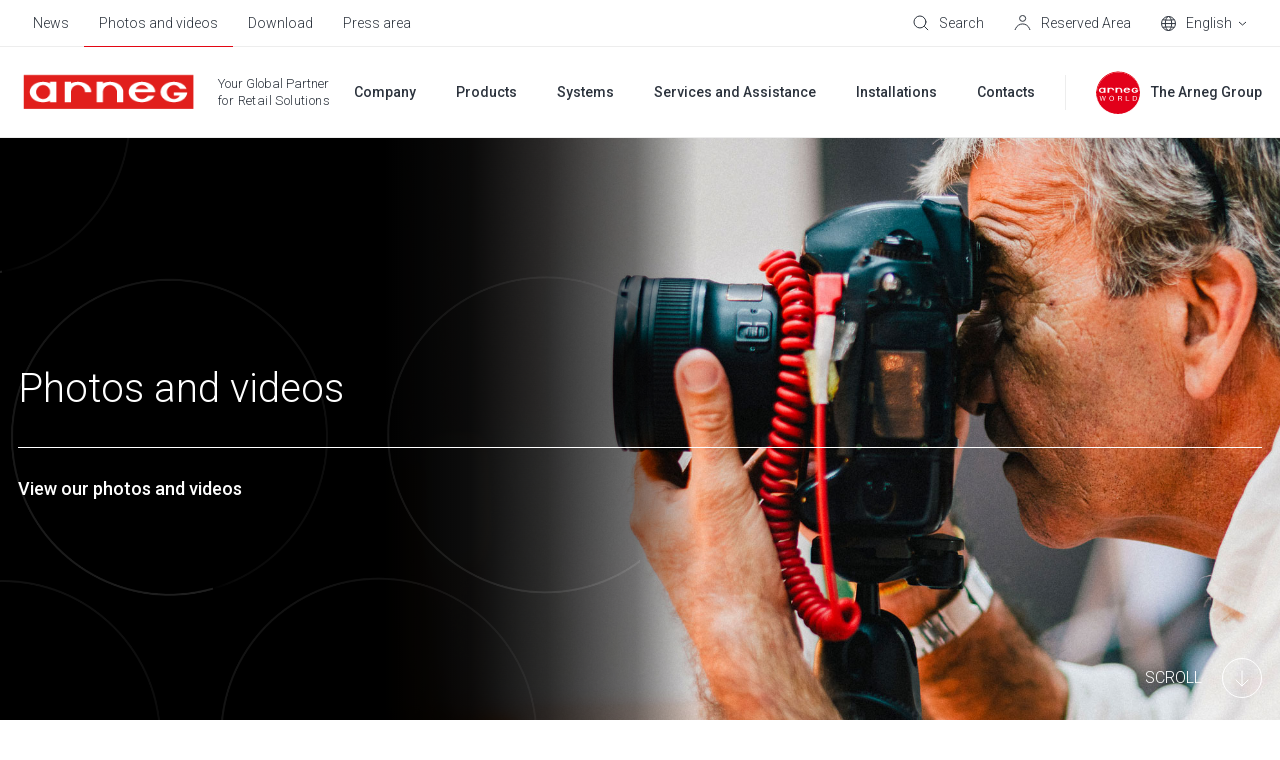

--- FILE ---
content_type: text/html; charset=utf-8
request_url: https://www.google.com/recaptcha/enterprise/anchor?ar=1&k=6LdGZJsoAAAAAIwMJHRwqiAHA6A_6ZP6bTYpbgSX&co=aHR0cHM6Ly93d3cuYXJuZWcuY29tOjQ0Mw..&hl=en&v=N67nZn4AqZkNcbeMu4prBgzg&size=invisible&badge=inline&anchor-ms=20000&execute-ms=30000&cb=vk72ii14nneq
body_size: 50135
content:
<!DOCTYPE HTML><html dir="ltr" lang="en"><head><meta http-equiv="Content-Type" content="text/html; charset=UTF-8">
<meta http-equiv="X-UA-Compatible" content="IE=edge">
<title>reCAPTCHA</title>
<style type="text/css">
/* cyrillic-ext */
@font-face {
  font-family: 'Roboto';
  font-style: normal;
  font-weight: 400;
  font-stretch: 100%;
  src: url(//fonts.gstatic.com/s/roboto/v48/KFO7CnqEu92Fr1ME7kSn66aGLdTylUAMa3GUBHMdazTgWw.woff2) format('woff2');
  unicode-range: U+0460-052F, U+1C80-1C8A, U+20B4, U+2DE0-2DFF, U+A640-A69F, U+FE2E-FE2F;
}
/* cyrillic */
@font-face {
  font-family: 'Roboto';
  font-style: normal;
  font-weight: 400;
  font-stretch: 100%;
  src: url(//fonts.gstatic.com/s/roboto/v48/KFO7CnqEu92Fr1ME7kSn66aGLdTylUAMa3iUBHMdazTgWw.woff2) format('woff2');
  unicode-range: U+0301, U+0400-045F, U+0490-0491, U+04B0-04B1, U+2116;
}
/* greek-ext */
@font-face {
  font-family: 'Roboto';
  font-style: normal;
  font-weight: 400;
  font-stretch: 100%;
  src: url(//fonts.gstatic.com/s/roboto/v48/KFO7CnqEu92Fr1ME7kSn66aGLdTylUAMa3CUBHMdazTgWw.woff2) format('woff2');
  unicode-range: U+1F00-1FFF;
}
/* greek */
@font-face {
  font-family: 'Roboto';
  font-style: normal;
  font-weight: 400;
  font-stretch: 100%;
  src: url(//fonts.gstatic.com/s/roboto/v48/KFO7CnqEu92Fr1ME7kSn66aGLdTylUAMa3-UBHMdazTgWw.woff2) format('woff2');
  unicode-range: U+0370-0377, U+037A-037F, U+0384-038A, U+038C, U+038E-03A1, U+03A3-03FF;
}
/* math */
@font-face {
  font-family: 'Roboto';
  font-style: normal;
  font-weight: 400;
  font-stretch: 100%;
  src: url(//fonts.gstatic.com/s/roboto/v48/KFO7CnqEu92Fr1ME7kSn66aGLdTylUAMawCUBHMdazTgWw.woff2) format('woff2');
  unicode-range: U+0302-0303, U+0305, U+0307-0308, U+0310, U+0312, U+0315, U+031A, U+0326-0327, U+032C, U+032F-0330, U+0332-0333, U+0338, U+033A, U+0346, U+034D, U+0391-03A1, U+03A3-03A9, U+03B1-03C9, U+03D1, U+03D5-03D6, U+03F0-03F1, U+03F4-03F5, U+2016-2017, U+2034-2038, U+203C, U+2040, U+2043, U+2047, U+2050, U+2057, U+205F, U+2070-2071, U+2074-208E, U+2090-209C, U+20D0-20DC, U+20E1, U+20E5-20EF, U+2100-2112, U+2114-2115, U+2117-2121, U+2123-214F, U+2190, U+2192, U+2194-21AE, U+21B0-21E5, U+21F1-21F2, U+21F4-2211, U+2213-2214, U+2216-22FF, U+2308-230B, U+2310, U+2319, U+231C-2321, U+2336-237A, U+237C, U+2395, U+239B-23B7, U+23D0, U+23DC-23E1, U+2474-2475, U+25AF, U+25B3, U+25B7, U+25BD, U+25C1, U+25CA, U+25CC, U+25FB, U+266D-266F, U+27C0-27FF, U+2900-2AFF, U+2B0E-2B11, U+2B30-2B4C, U+2BFE, U+3030, U+FF5B, U+FF5D, U+1D400-1D7FF, U+1EE00-1EEFF;
}
/* symbols */
@font-face {
  font-family: 'Roboto';
  font-style: normal;
  font-weight: 400;
  font-stretch: 100%;
  src: url(//fonts.gstatic.com/s/roboto/v48/KFO7CnqEu92Fr1ME7kSn66aGLdTylUAMaxKUBHMdazTgWw.woff2) format('woff2');
  unicode-range: U+0001-000C, U+000E-001F, U+007F-009F, U+20DD-20E0, U+20E2-20E4, U+2150-218F, U+2190, U+2192, U+2194-2199, U+21AF, U+21E6-21F0, U+21F3, U+2218-2219, U+2299, U+22C4-22C6, U+2300-243F, U+2440-244A, U+2460-24FF, U+25A0-27BF, U+2800-28FF, U+2921-2922, U+2981, U+29BF, U+29EB, U+2B00-2BFF, U+4DC0-4DFF, U+FFF9-FFFB, U+10140-1018E, U+10190-1019C, U+101A0, U+101D0-101FD, U+102E0-102FB, U+10E60-10E7E, U+1D2C0-1D2D3, U+1D2E0-1D37F, U+1F000-1F0FF, U+1F100-1F1AD, U+1F1E6-1F1FF, U+1F30D-1F30F, U+1F315, U+1F31C, U+1F31E, U+1F320-1F32C, U+1F336, U+1F378, U+1F37D, U+1F382, U+1F393-1F39F, U+1F3A7-1F3A8, U+1F3AC-1F3AF, U+1F3C2, U+1F3C4-1F3C6, U+1F3CA-1F3CE, U+1F3D4-1F3E0, U+1F3ED, U+1F3F1-1F3F3, U+1F3F5-1F3F7, U+1F408, U+1F415, U+1F41F, U+1F426, U+1F43F, U+1F441-1F442, U+1F444, U+1F446-1F449, U+1F44C-1F44E, U+1F453, U+1F46A, U+1F47D, U+1F4A3, U+1F4B0, U+1F4B3, U+1F4B9, U+1F4BB, U+1F4BF, U+1F4C8-1F4CB, U+1F4D6, U+1F4DA, U+1F4DF, U+1F4E3-1F4E6, U+1F4EA-1F4ED, U+1F4F7, U+1F4F9-1F4FB, U+1F4FD-1F4FE, U+1F503, U+1F507-1F50B, U+1F50D, U+1F512-1F513, U+1F53E-1F54A, U+1F54F-1F5FA, U+1F610, U+1F650-1F67F, U+1F687, U+1F68D, U+1F691, U+1F694, U+1F698, U+1F6AD, U+1F6B2, U+1F6B9-1F6BA, U+1F6BC, U+1F6C6-1F6CF, U+1F6D3-1F6D7, U+1F6E0-1F6EA, U+1F6F0-1F6F3, U+1F6F7-1F6FC, U+1F700-1F7FF, U+1F800-1F80B, U+1F810-1F847, U+1F850-1F859, U+1F860-1F887, U+1F890-1F8AD, U+1F8B0-1F8BB, U+1F8C0-1F8C1, U+1F900-1F90B, U+1F93B, U+1F946, U+1F984, U+1F996, U+1F9E9, U+1FA00-1FA6F, U+1FA70-1FA7C, U+1FA80-1FA89, U+1FA8F-1FAC6, U+1FACE-1FADC, U+1FADF-1FAE9, U+1FAF0-1FAF8, U+1FB00-1FBFF;
}
/* vietnamese */
@font-face {
  font-family: 'Roboto';
  font-style: normal;
  font-weight: 400;
  font-stretch: 100%;
  src: url(//fonts.gstatic.com/s/roboto/v48/KFO7CnqEu92Fr1ME7kSn66aGLdTylUAMa3OUBHMdazTgWw.woff2) format('woff2');
  unicode-range: U+0102-0103, U+0110-0111, U+0128-0129, U+0168-0169, U+01A0-01A1, U+01AF-01B0, U+0300-0301, U+0303-0304, U+0308-0309, U+0323, U+0329, U+1EA0-1EF9, U+20AB;
}
/* latin-ext */
@font-face {
  font-family: 'Roboto';
  font-style: normal;
  font-weight: 400;
  font-stretch: 100%;
  src: url(//fonts.gstatic.com/s/roboto/v48/KFO7CnqEu92Fr1ME7kSn66aGLdTylUAMa3KUBHMdazTgWw.woff2) format('woff2');
  unicode-range: U+0100-02BA, U+02BD-02C5, U+02C7-02CC, U+02CE-02D7, U+02DD-02FF, U+0304, U+0308, U+0329, U+1D00-1DBF, U+1E00-1E9F, U+1EF2-1EFF, U+2020, U+20A0-20AB, U+20AD-20C0, U+2113, U+2C60-2C7F, U+A720-A7FF;
}
/* latin */
@font-face {
  font-family: 'Roboto';
  font-style: normal;
  font-weight: 400;
  font-stretch: 100%;
  src: url(//fonts.gstatic.com/s/roboto/v48/KFO7CnqEu92Fr1ME7kSn66aGLdTylUAMa3yUBHMdazQ.woff2) format('woff2');
  unicode-range: U+0000-00FF, U+0131, U+0152-0153, U+02BB-02BC, U+02C6, U+02DA, U+02DC, U+0304, U+0308, U+0329, U+2000-206F, U+20AC, U+2122, U+2191, U+2193, U+2212, U+2215, U+FEFF, U+FFFD;
}
/* cyrillic-ext */
@font-face {
  font-family: 'Roboto';
  font-style: normal;
  font-weight: 500;
  font-stretch: 100%;
  src: url(//fonts.gstatic.com/s/roboto/v48/KFO7CnqEu92Fr1ME7kSn66aGLdTylUAMa3GUBHMdazTgWw.woff2) format('woff2');
  unicode-range: U+0460-052F, U+1C80-1C8A, U+20B4, U+2DE0-2DFF, U+A640-A69F, U+FE2E-FE2F;
}
/* cyrillic */
@font-face {
  font-family: 'Roboto';
  font-style: normal;
  font-weight: 500;
  font-stretch: 100%;
  src: url(//fonts.gstatic.com/s/roboto/v48/KFO7CnqEu92Fr1ME7kSn66aGLdTylUAMa3iUBHMdazTgWw.woff2) format('woff2');
  unicode-range: U+0301, U+0400-045F, U+0490-0491, U+04B0-04B1, U+2116;
}
/* greek-ext */
@font-face {
  font-family: 'Roboto';
  font-style: normal;
  font-weight: 500;
  font-stretch: 100%;
  src: url(//fonts.gstatic.com/s/roboto/v48/KFO7CnqEu92Fr1ME7kSn66aGLdTylUAMa3CUBHMdazTgWw.woff2) format('woff2');
  unicode-range: U+1F00-1FFF;
}
/* greek */
@font-face {
  font-family: 'Roboto';
  font-style: normal;
  font-weight: 500;
  font-stretch: 100%;
  src: url(//fonts.gstatic.com/s/roboto/v48/KFO7CnqEu92Fr1ME7kSn66aGLdTylUAMa3-UBHMdazTgWw.woff2) format('woff2');
  unicode-range: U+0370-0377, U+037A-037F, U+0384-038A, U+038C, U+038E-03A1, U+03A3-03FF;
}
/* math */
@font-face {
  font-family: 'Roboto';
  font-style: normal;
  font-weight: 500;
  font-stretch: 100%;
  src: url(//fonts.gstatic.com/s/roboto/v48/KFO7CnqEu92Fr1ME7kSn66aGLdTylUAMawCUBHMdazTgWw.woff2) format('woff2');
  unicode-range: U+0302-0303, U+0305, U+0307-0308, U+0310, U+0312, U+0315, U+031A, U+0326-0327, U+032C, U+032F-0330, U+0332-0333, U+0338, U+033A, U+0346, U+034D, U+0391-03A1, U+03A3-03A9, U+03B1-03C9, U+03D1, U+03D5-03D6, U+03F0-03F1, U+03F4-03F5, U+2016-2017, U+2034-2038, U+203C, U+2040, U+2043, U+2047, U+2050, U+2057, U+205F, U+2070-2071, U+2074-208E, U+2090-209C, U+20D0-20DC, U+20E1, U+20E5-20EF, U+2100-2112, U+2114-2115, U+2117-2121, U+2123-214F, U+2190, U+2192, U+2194-21AE, U+21B0-21E5, U+21F1-21F2, U+21F4-2211, U+2213-2214, U+2216-22FF, U+2308-230B, U+2310, U+2319, U+231C-2321, U+2336-237A, U+237C, U+2395, U+239B-23B7, U+23D0, U+23DC-23E1, U+2474-2475, U+25AF, U+25B3, U+25B7, U+25BD, U+25C1, U+25CA, U+25CC, U+25FB, U+266D-266F, U+27C0-27FF, U+2900-2AFF, U+2B0E-2B11, U+2B30-2B4C, U+2BFE, U+3030, U+FF5B, U+FF5D, U+1D400-1D7FF, U+1EE00-1EEFF;
}
/* symbols */
@font-face {
  font-family: 'Roboto';
  font-style: normal;
  font-weight: 500;
  font-stretch: 100%;
  src: url(//fonts.gstatic.com/s/roboto/v48/KFO7CnqEu92Fr1ME7kSn66aGLdTylUAMaxKUBHMdazTgWw.woff2) format('woff2');
  unicode-range: U+0001-000C, U+000E-001F, U+007F-009F, U+20DD-20E0, U+20E2-20E4, U+2150-218F, U+2190, U+2192, U+2194-2199, U+21AF, U+21E6-21F0, U+21F3, U+2218-2219, U+2299, U+22C4-22C6, U+2300-243F, U+2440-244A, U+2460-24FF, U+25A0-27BF, U+2800-28FF, U+2921-2922, U+2981, U+29BF, U+29EB, U+2B00-2BFF, U+4DC0-4DFF, U+FFF9-FFFB, U+10140-1018E, U+10190-1019C, U+101A0, U+101D0-101FD, U+102E0-102FB, U+10E60-10E7E, U+1D2C0-1D2D3, U+1D2E0-1D37F, U+1F000-1F0FF, U+1F100-1F1AD, U+1F1E6-1F1FF, U+1F30D-1F30F, U+1F315, U+1F31C, U+1F31E, U+1F320-1F32C, U+1F336, U+1F378, U+1F37D, U+1F382, U+1F393-1F39F, U+1F3A7-1F3A8, U+1F3AC-1F3AF, U+1F3C2, U+1F3C4-1F3C6, U+1F3CA-1F3CE, U+1F3D4-1F3E0, U+1F3ED, U+1F3F1-1F3F3, U+1F3F5-1F3F7, U+1F408, U+1F415, U+1F41F, U+1F426, U+1F43F, U+1F441-1F442, U+1F444, U+1F446-1F449, U+1F44C-1F44E, U+1F453, U+1F46A, U+1F47D, U+1F4A3, U+1F4B0, U+1F4B3, U+1F4B9, U+1F4BB, U+1F4BF, U+1F4C8-1F4CB, U+1F4D6, U+1F4DA, U+1F4DF, U+1F4E3-1F4E6, U+1F4EA-1F4ED, U+1F4F7, U+1F4F9-1F4FB, U+1F4FD-1F4FE, U+1F503, U+1F507-1F50B, U+1F50D, U+1F512-1F513, U+1F53E-1F54A, U+1F54F-1F5FA, U+1F610, U+1F650-1F67F, U+1F687, U+1F68D, U+1F691, U+1F694, U+1F698, U+1F6AD, U+1F6B2, U+1F6B9-1F6BA, U+1F6BC, U+1F6C6-1F6CF, U+1F6D3-1F6D7, U+1F6E0-1F6EA, U+1F6F0-1F6F3, U+1F6F7-1F6FC, U+1F700-1F7FF, U+1F800-1F80B, U+1F810-1F847, U+1F850-1F859, U+1F860-1F887, U+1F890-1F8AD, U+1F8B0-1F8BB, U+1F8C0-1F8C1, U+1F900-1F90B, U+1F93B, U+1F946, U+1F984, U+1F996, U+1F9E9, U+1FA00-1FA6F, U+1FA70-1FA7C, U+1FA80-1FA89, U+1FA8F-1FAC6, U+1FACE-1FADC, U+1FADF-1FAE9, U+1FAF0-1FAF8, U+1FB00-1FBFF;
}
/* vietnamese */
@font-face {
  font-family: 'Roboto';
  font-style: normal;
  font-weight: 500;
  font-stretch: 100%;
  src: url(//fonts.gstatic.com/s/roboto/v48/KFO7CnqEu92Fr1ME7kSn66aGLdTylUAMa3OUBHMdazTgWw.woff2) format('woff2');
  unicode-range: U+0102-0103, U+0110-0111, U+0128-0129, U+0168-0169, U+01A0-01A1, U+01AF-01B0, U+0300-0301, U+0303-0304, U+0308-0309, U+0323, U+0329, U+1EA0-1EF9, U+20AB;
}
/* latin-ext */
@font-face {
  font-family: 'Roboto';
  font-style: normal;
  font-weight: 500;
  font-stretch: 100%;
  src: url(//fonts.gstatic.com/s/roboto/v48/KFO7CnqEu92Fr1ME7kSn66aGLdTylUAMa3KUBHMdazTgWw.woff2) format('woff2');
  unicode-range: U+0100-02BA, U+02BD-02C5, U+02C7-02CC, U+02CE-02D7, U+02DD-02FF, U+0304, U+0308, U+0329, U+1D00-1DBF, U+1E00-1E9F, U+1EF2-1EFF, U+2020, U+20A0-20AB, U+20AD-20C0, U+2113, U+2C60-2C7F, U+A720-A7FF;
}
/* latin */
@font-face {
  font-family: 'Roboto';
  font-style: normal;
  font-weight: 500;
  font-stretch: 100%;
  src: url(//fonts.gstatic.com/s/roboto/v48/KFO7CnqEu92Fr1ME7kSn66aGLdTylUAMa3yUBHMdazQ.woff2) format('woff2');
  unicode-range: U+0000-00FF, U+0131, U+0152-0153, U+02BB-02BC, U+02C6, U+02DA, U+02DC, U+0304, U+0308, U+0329, U+2000-206F, U+20AC, U+2122, U+2191, U+2193, U+2212, U+2215, U+FEFF, U+FFFD;
}
/* cyrillic-ext */
@font-face {
  font-family: 'Roboto';
  font-style: normal;
  font-weight: 900;
  font-stretch: 100%;
  src: url(//fonts.gstatic.com/s/roboto/v48/KFO7CnqEu92Fr1ME7kSn66aGLdTylUAMa3GUBHMdazTgWw.woff2) format('woff2');
  unicode-range: U+0460-052F, U+1C80-1C8A, U+20B4, U+2DE0-2DFF, U+A640-A69F, U+FE2E-FE2F;
}
/* cyrillic */
@font-face {
  font-family: 'Roboto';
  font-style: normal;
  font-weight: 900;
  font-stretch: 100%;
  src: url(//fonts.gstatic.com/s/roboto/v48/KFO7CnqEu92Fr1ME7kSn66aGLdTylUAMa3iUBHMdazTgWw.woff2) format('woff2');
  unicode-range: U+0301, U+0400-045F, U+0490-0491, U+04B0-04B1, U+2116;
}
/* greek-ext */
@font-face {
  font-family: 'Roboto';
  font-style: normal;
  font-weight: 900;
  font-stretch: 100%;
  src: url(//fonts.gstatic.com/s/roboto/v48/KFO7CnqEu92Fr1ME7kSn66aGLdTylUAMa3CUBHMdazTgWw.woff2) format('woff2');
  unicode-range: U+1F00-1FFF;
}
/* greek */
@font-face {
  font-family: 'Roboto';
  font-style: normal;
  font-weight: 900;
  font-stretch: 100%;
  src: url(//fonts.gstatic.com/s/roboto/v48/KFO7CnqEu92Fr1ME7kSn66aGLdTylUAMa3-UBHMdazTgWw.woff2) format('woff2');
  unicode-range: U+0370-0377, U+037A-037F, U+0384-038A, U+038C, U+038E-03A1, U+03A3-03FF;
}
/* math */
@font-face {
  font-family: 'Roboto';
  font-style: normal;
  font-weight: 900;
  font-stretch: 100%;
  src: url(//fonts.gstatic.com/s/roboto/v48/KFO7CnqEu92Fr1ME7kSn66aGLdTylUAMawCUBHMdazTgWw.woff2) format('woff2');
  unicode-range: U+0302-0303, U+0305, U+0307-0308, U+0310, U+0312, U+0315, U+031A, U+0326-0327, U+032C, U+032F-0330, U+0332-0333, U+0338, U+033A, U+0346, U+034D, U+0391-03A1, U+03A3-03A9, U+03B1-03C9, U+03D1, U+03D5-03D6, U+03F0-03F1, U+03F4-03F5, U+2016-2017, U+2034-2038, U+203C, U+2040, U+2043, U+2047, U+2050, U+2057, U+205F, U+2070-2071, U+2074-208E, U+2090-209C, U+20D0-20DC, U+20E1, U+20E5-20EF, U+2100-2112, U+2114-2115, U+2117-2121, U+2123-214F, U+2190, U+2192, U+2194-21AE, U+21B0-21E5, U+21F1-21F2, U+21F4-2211, U+2213-2214, U+2216-22FF, U+2308-230B, U+2310, U+2319, U+231C-2321, U+2336-237A, U+237C, U+2395, U+239B-23B7, U+23D0, U+23DC-23E1, U+2474-2475, U+25AF, U+25B3, U+25B7, U+25BD, U+25C1, U+25CA, U+25CC, U+25FB, U+266D-266F, U+27C0-27FF, U+2900-2AFF, U+2B0E-2B11, U+2B30-2B4C, U+2BFE, U+3030, U+FF5B, U+FF5D, U+1D400-1D7FF, U+1EE00-1EEFF;
}
/* symbols */
@font-face {
  font-family: 'Roboto';
  font-style: normal;
  font-weight: 900;
  font-stretch: 100%;
  src: url(//fonts.gstatic.com/s/roboto/v48/KFO7CnqEu92Fr1ME7kSn66aGLdTylUAMaxKUBHMdazTgWw.woff2) format('woff2');
  unicode-range: U+0001-000C, U+000E-001F, U+007F-009F, U+20DD-20E0, U+20E2-20E4, U+2150-218F, U+2190, U+2192, U+2194-2199, U+21AF, U+21E6-21F0, U+21F3, U+2218-2219, U+2299, U+22C4-22C6, U+2300-243F, U+2440-244A, U+2460-24FF, U+25A0-27BF, U+2800-28FF, U+2921-2922, U+2981, U+29BF, U+29EB, U+2B00-2BFF, U+4DC0-4DFF, U+FFF9-FFFB, U+10140-1018E, U+10190-1019C, U+101A0, U+101D0-101FD, U+102E0-102FB, U+10E60-10E7E, U+1D2C0-1D2D3, U+1D2E0-1D37F, U+1F000-1F0FF, U+1F100-1F1AD, U+1F1E6-1F1FF, U+1F30D-1F30F, U+1F315, U+1F31C, U+1F31E, U+1F320-1F32C, U+1F336, U+1F378, U+1F37D, U+1F382, U+1F393-1F39F, U+1F3A7-1F3A8, U+1F3AC-1F3AF, U+1F3C2, U+1F3C4-1F3C6, U+1F3CA-1F3CE, U+1F3D4-1F3E0, U+1F3ED, U+1F3F1-1F3F3, U+1F3F5-1F3F7, U+1F408, U+1F415, U+1F41F, U+1F426, U+1F43F, U+1F441-1F442, U+1F444, U+1F446-1F449, U+1F44C-1F44E, U+1F453, U+1F46A, U+1F47D, U+1F4A3, U+1F4B0, U+1F4B3, U+1F4B9, U+1F4BB, U+1F4BF, U+1F4C8-1F4CB, U+1F4D6, U+1F4DA, U+1F4DF, U+1F4E3-1F4E6, U+1F4EA-1F4ED, U+1F4F7, U+1F4F9-1F4FB, U+1F4FD-1F4FE, U+1F503, U+1F507-1F50B, U+1F50D, U+1F512-1F513, U+1F53E-1F54A, U+1F54F-1F5FA, U+1F610, U+1F650-1F67F, U+1F687, U+1F68D, U+1F691, U+1F694, U+1F698, U+1F6AD, U+1F6B2, U+1F6B9-1F6BA, U+1F6BC, U+1F6C6-1F6CF, U+1F6D3-1F6D7, U+1F6E0-1F6EA, U+1F6F0-1F6F3, U+1F6F7-1F6FC, U+1F700-1F7FF, U+1F800-1F80B, U+1F810-1F847, U+1F850-1F859, U+1F860-1F887, U+1F890-1F8AD, U+1F8B0-1F8BB, U+1F8C0-1F8C1, U+1F900-1F90B, U+1F93B, U+1F946, U+1F984, U+1F996, U+1F9E9, U+1FA00-1FA6F, U+1FA70-1FA7C, U+1FA80-1FA89, U+1FA8F-1FAC6, U+1FACE-1FADC, U+1FADF-1FAE9, U+1FAF0-1FAF8, U+1FB00-1FBFF;
}
/* vietnamese */
@font-face {
  font-family: 'Roboto';
  font-style: normal;
  font-weight: 900;
  font-stretch: 100%;
  src: url(//fonts.gstatic.com/s/roboto/v48/KFO7CnqEu92Fr1ME7kSn66aGLdTylUAMa3OUBHMdazTgWw.woff2) format('woff2');
  unicode-range: U+0102-0103, U+0110-0111, U+0128-0129, U+0168-0169, U+01A0-01A1, U+01AF-01B0, U+0300-0301, U+0303-0304, U+0308-0309, U+0323, U+0329, U+1EA0-1EF9, U+20AB;
}
/* latin-ext */
@font-face {
  font-family: 'Roboto';
  font-style: normal;
  font-weight: 900;
  font-stretch: 100%;
  src: url(//fonts.gstatic.com/s/roboto/v48/KFO7CnqEu92Fr1ME7kSn66aGLdTylUAMa3KUBHMdazTgWw.woff2) format('woff2');
  unicode-range: U+0100-02BA, U+02BD-02C5, U+02C7-02CC, U+02CE-02D7, U+02DD-02FF, U+0304, U+0308, U+0329, U+1D00-1DBF, U+1E00-1E9F, U+1EF2-1EFF, U+2020, U+20A0-20AB, U+20AD-20C0, U+2113, U+2C60-2C7F, U+A720-A7FF;
}
/* latin */
@font-face {
  font-family: 'Roboto';
  font-style: normal;
  font-weight: 900;
  font-stretch: 100%;
  src: url(//fonts.gstatic.com/s/roboto/v48/KFO7CnqEu92Fr1ME7kSn66aGLdTylUAMa3yUBHMdazQ.woff2) format('woff2');
  unicode-range: U+0000-00FF, U+0131, U+0152-0153, U+02BB-02BC, U+02C6, U+02DA, U+02DC, U+0304, U+0308, U+0329, U+2000-206F, U+20AC, U+2122, U+2191, U+2193, U+2212, U+2215, U+FEFF, U+FFFD;
}

</style>
<link rel="stylesheet" type="text/css" href="https://www.gstatic.com/recaptcha/releases/N67nZn4AqZkNcbeMu4prBgzg/styles__ltr.css">
<script nonce="Z0jWhvBQCFMkRZ_0mEZLgA" type="text/javascript">window['__recaptcha_api'] = 'https://www.google.com/recaptcha/enterprise/';</script>
<script type="text/javascript" src="https://www.gstatic.com/recaptcha/releases/N67nZn4AqZkNcbeMu4prBgzg/recaptcha__en.js" nonce="Z0jWhvBQCFMkRZ_0mEZLgA">
      
    </script></head>
<body><div id="rc-anchor-alert" class="rc-anchor-alert">This reCAPTCHA is for testing purposes only. Please report to the site admin if you are seeing this.</div>
<input type="hidden" id="recaptcha-token" value="[base64]">
<script type="text/javascript" nonce="Z0jWhvBQCFMkRZ_0mEZLgA">
      recaptcha.anchor.Main.init("[\x22ainput\x22,[\x22bgdata\x22,\x22\x22,\[base64]/[base64]/MjU1Ong/[base64]/[base64]/[base64]/[base64]/[base64]/[base64]/[base64]/[base64]/[base64]/[base64]/[base64]/[base64]/[base64]/[base64]/[base64]\\u003d\x22,\[base64]\\u003d\x22,\x22HibDgkjDlnLDqkxIwr1Hw7k7QcKUw6wrwoBBIjhIw7XCpg7DuEU/w5l3ZDnCvMKrciInwpkyW8OwTMO+wo3DisKDZ01TwrEBwq0XCcOZw4ILHMKhw4tuQMKRwp1kTcOWwowbL8KyB8OiPsK5G8O2Z8OyMQrCusKsw69Bwq/DpDPCsUnChsKswqk9ZVkTPUfCk8O7wrrDiAzCq8KDfMKQLxEcSsK5wp1AEMOBwrkYTMOQwotfW8OgNMOqw4YzGcKJCcOKwofCmX5Sw6wYX1bDuVPCm8KmwrHDkmYIKCjDscODwro9w4XCp8OXw6jDq3PCogs9EH08D8OmwrRraMO4w53ClsKIX8KxDcKowo4zwp/[base64]/DhGZLMcORwrh8wp/DjQV1woNiQ8ORQMKbwoLCkcKRwrTCuWsswohrwrvCgMORwrbDrW7DpcO2CMKlwofCmzJCLnciHjbCs8K1wolVw7pEwqEBMsKdLMKQwojDuAXCmDwRw7xmP3/DqcK0wrtceHpdPcKFwq8sZ8OXck99w7AkwoNhCyjChMORw4/CkcOOKQxrw67DkcKOwprDoRLDnEzDsW/CscOuw6REw6wBw6/DoRjCuhgdwr8LeDDDmMKRBwDDsMKRCAPCv8OCasKAWTHDsMKww7HCslcnI8Oew5jCvw8Tw7NFwqjDtw8lw4oNWD14V8O3wo1Tw5Yqw6k7M1lPw68/wppcRGoYM8Okw4jDsH5Ow6FASRgeRmvDrMKRw71Ka8OWA8OrIcOiNcKiwqHCqg4zw5nCrMKvKsKTw4pNFMOzYiBMAHxYwrpkwo1KJMOrFVjDqww6EMO7wr/DqsK3w7wvPj7Dh8O/flxTJ8KrwrrCrsKnw7nDkMOYwoXDhsOlw6XClWtXccK5wrMPZSw1w4jDkA7DqMOzw4nDssOAcsOUwqzClcKXwp/[base64]/[base64]/w6hdScOHwr1aw4htwrnCrcOxwrECeCHDjcOGJFs8wr/[base64]/DhMOkwoIVw41kw7oJwrfCtsKqEMKhA8O2wph2wrjCvGPCnMOYCDxyS8ORKMK+SkkOVGXCssObX8Ksw6wkOMKbwr1dwqdLw6ZNVMKSwrjCmMKowqZJHsKwesOUQT/Dm8KHwrPDpcOHwp3CulUeDsKTwrjDq2tzw4jCvMOHAcOAwrvCgsKQdC15wonCtGAWwrbDnsOtJigqDMONDBjCpMOtwp/DkFxBbcOQUmPCvcKXLgwIRsKlO2kSwrHCvl88woVmBFnDhsOrwo3DvsOAw6DDnMOjb8OnwpHCtcKRR8Osw77DssKlwobDrkczBMOFwovCoMKVw4k6CmMlfsKNw5jDlQFUw6F+w7jDvkB3wrjDmzzCmcKiw7/DnsOrwpvCm8KtQMODP8KDA8Oawrxxw4pvw4pew6jCisKZw6txdcKObUXCvSjCuB3Ds8OZwrfComjCmMKNci1WUH7CvHXDqsOWBcKkb1/CpsKyI1YrQMO6KV/[base64]/[base64]/Cg8OTbsKoY8O2w6xPw4Jqf8OYMcKXPsOWw6nDpMKEw6XCoMKzCxnCgsOSwpsIwoDDpQ9ewqVewp7Djz9dwrfCiWRVwoLDksOXFSI7XMKNw6NxE33DgVXCjcKlwoItwo/ClVnDscOMw5UJdx4swpgGw4TCvMK2R8K+wpXDqcKyw5I5w5vCjMODwrE/AcKYwpI2w6PCiFoJPUM2w7nDjlw/w5bDkMKcKsOaw413AsOZL8OTwoJXw6XDiMOHwq/Dij7DlATDoxnDhzHCnsOJdXLDq8OKw7dESXLDvhHCrWfDoTfDoEcvwr/CvsO7CnwAw4sGw67DlMORwrs3CcOnd8Ksw58gwq1TdMKZw5nCtMOaw51FeMOTZzrCgzPDkcKyAVXDlhBIBcOZwqNew5fDgMKvOzXCqgEZPcOMCsKQDhkaw7UtAsO8ZcONbcO1wpguwq1pbMKKw5EHF1UpwqtME8O2wpZGwrkww7jCrxs1JcKVw55dw6YtwrzCj8Ozwp/DhcOEYcKndCMQw5VMYsO+wq/CjQvCkcKvwpnCgsKyDgHDjS/CrsKwWMOrPU4VB0gRw5zDrMOIw6QgwpdZwqtSwoswf21XSzIYwpfCjkN5DsOhwo7Cp8KUewjCrcKKdlImwoxoIsKTwrTDj8O5wqZ1JGM3wqxQZsKPIR7DrsK8w5QHw77DkcOlBcKdHsOPd8OTJsKfw6/[base64]/Dll0jJcO5G8KIw78rwpnDhCvCujERwrDDoMK+Q8K8PMOww5Vkw7AQesOCETMuw4gyAR7Dg8Ksw7hWAsKvwp/DnkRaM8Oqwq7CoMOCw4bDhF4ydcKVBcKowrclGWRIw587wpTDt8Kvwr46bC3CnynDgsKcwolTwr9cwrvCjnxRCcORShVhw6fDjlfDhcObwrBKwrLCnMOJCnlzXMOFwp3DgMK/BMObw580wpsyw5UTasOKwqvCvcKIwpXDhsOvwqA1UsOuKG7DhiR3wrQrw6RRA8KbJD99DyvCqMKbbwtRWkdWwrIfwqzDuj7Cuk55wqgyEcO1XMKuwrtAQ8OQMnkbwqPCvsKDdsOnwo/DqmVGM8KYw6jDlMKvRHXDsMKrZ8O2w57DvsKOIMOUbMOUwqrDq1MwwpE8wonDgTwbdsKRFBtQwqLCpHDCtMOnYMKRacO4w47Cu8O3ZsKwwq/CmcOtw5dURGYjwrjCvsK3w4FhZsOWV8K4w4lXY8Ksw6VVw6XCicOXfcOKw63DqcKQFXLDoizDp8KTw6LCn8O2NlFZacKLcsO2wrsUwok/CnAHCzppwpbCon3CgMKPeiHDiQjCmmgUaFfDpjI9P8KfaMObPT7Cv03Dn8O7w7hZwrVQH17CusOpw5EkAnnCvRPDuHJJF8Oxw5XDuDlBw6DCnMORMl89w4HCssKmUHHCujEpw4lTKMKXXMKDw6TDoHHDicKOwo/Co8KEwpx8RsOOwpXCrxQ2w4DDvsOKfSnChic1GXzCmV/DrcObw41BBwPDonbDm8OowpwgwqDDnErDgyQhwprCpCfDhcOHHkd7NWvCmyDDmsO2wqLDscK1Rl7CkF3Dn8ONYMO5w5zCvBpLw4EVZMKlbA5XTMOhw445worDj3lvY8KIAAwMw4XDqMK5wrPDtcK1w4TChsKvw7cKSMK/wop7wp3Cq8KIE0YMw5vDtMKkwqvCvsOjeMKJw7ILHmxmw4o/w7hMPE5bw6VgK8KVwqYAKALDoidSQXnCjcKlw6rDhMKow6RnLgXCkhfCqXnDtMOsMjXCuB/DpMKGw79yw7TDsMKoBcKKwps8HBAlwobDksKHShNnJMOCScOwJxPCusOZwppvK8O9GhALw7XCp8OXfsOdw53Cu3XCoEYKYAUNRXrDicKqwqLCtGc+bMOyHsOMw6XDkcORLcO9w5MiOsO/woY7woJpw6bCicKPMcKVwobDrMKaAMOjw7HDicOlw5rDtBDDkCl5wq1RKMKCwr7Cp8KOYsK2w7fDjsOUHDQtw4/[base64]/[base64]/DusOWw4rDisK3wpfCh8OIOzLCocOQwoPDsCZQwovCtn/DlsO3SsKYwqXChMKpeSvCr3XCp8KyLMOowqLCp0ZOw7LCpcOjw5p7HMK5Ok/[base64]/w48cO2kdwo1lw4ZKK0Q/wojChm/Dtm46UMKLLznCl8OiKVRtbUzDi8OHw7jCiyQzDcOsw4TCuGINF1/CuCrDpX14wolHGsOCw5HDgcONWikuw5LDtC7Crx5/wogAw5/CulYfYQEHw6LCkMKvMsK/DD3ClFPDkMKowoXDsW5DUMK5anXDvAPCtMOyw7lZSDfCu8KvbAYNXwnDmMOzwrtpw5fClMOGw6nCssO3wo7CpC3CuHEwAyZAw7DCvcOkVTPDnMOJw5ViwpvDj8OOwo/CjcKww63ChMOsw6/Ch8KWDcKWT8K9wpfCjVtHw6jCvDsAJcObKgJlMcOAw58Lwoxvw4rDv8KVOHthwr0CTMOVwq5+w7LCtGXCpVbCtF8YwqvCgRVZw7RME2vCkl3Cv8ObFcOaZx4yfsK3S8OiMmvDgh/CuMKvWg/DqcOZwozDvSMFdMO6c8Kpw4gBd8Oew6HCmk4Tw5jClMKdNiXCt0/CssKFw4DCjQjDskR/CsKIan3DliXCj8KJwocMcMObMBdlGsKtw4/CunHCpcKYCMKHw5nDmcKyw5gFeh3Ds1nDsxxCw5BfwqjCk8Kmw4XCkcOtw5DCoixuW8KcUmIRRXzDiXokwpvDmBHCgFPCnMOywoROw4MaEMKoZsOJbMKqwqo4aEzCjcKyw7FFG8O2BgLDqcOrwo7DlsK1XwzCuWIIS8Kaw7/[base64]/dlPDqX7Cuk1dwoxuw4DDmsKqw4PDqmDDlcKBw7XCssO/w5RJK8OeEsOjVB8qOC0EXMOmw6liwo8hw5gcw6xswrN7wqk1w6rCisOSGDRbwpR1byjDssKGXcKuw7zCqMO4EcOWEDvDoDrClMK2YTvCgsKmwp/CvMOwfcO5V8OzbcK6SUfDgsKEVEwFwrUBbsO6w7Jew5nDgcKbMEtTw7klHcKVSsKhTGTDl3XCv8KkNcOJDcOpSMKtEUxqwrZ1woM5w5kGd8OPw5nDqh/[base64]/DjhB7w7/CgmwIQGsRK8OkT8KMw7bDtMKpN8OGwqs4K8OZwrHDgsKQw6TDncK/wrnCizHCnQ3DrGRlenDDoSnChyzDucOTF8KCRX0aLU3CusOXFnLDrMK8w47DkcO5XBEKwr/[base64]/Dq03DhEYFw69HQcKeckrDhBc8emMEXsKowo/[base64]/CrT7DrUPDv8KUWH08w6/DjwDDkC7CmMKRUj4ZacKsw59uJw3DjsKMw7HCnsKyW8OtwoU4QgwjUQrCmz/[base64]/DnVDDrSPDqgHCkxHDssKrwr8Uw6ZGw4DCvWJdwqt4wrjCumbCvsKcw43ChcOxS8OawphIVDFzwr7CkcO/w5MVw6vCrcK3MQHDpBLDg3DCgMO3R8OIw44vw5gHwro3w6ECw4sJw5rCocKub8Ocwp/[base64]/w6B6F8KrFQpeYykSwqlzwqHDlV8hSsOvHMK4XcOOw4jCjMO8Lx/CjsOUcsK5GcK3wp1Lw6R1woHCpcO1w6xywofDhMKSwrx3wpbDsHrCoxAcwr0WwrVXw7bDrnBHQcKsw7nDssK1dFgVYMKCw7V5w5XCons0wp/Dn8OvwqXDh8KmwozCv8OxNMKnwr5JwrJ/wq14w5HCvC1Qw6rChATDlmTCoxdxQcKEwpdfw7gFD8OOwq7DiMKDdx3CvCZqWwfCt8OXEsKDwoTDmzLCg3wyVcKDw61Fw552L24bw5/DhMKNbcOWesKJwq5PwrnDn03DhMKNHBbDnF/CiMO6w7kyOz7ChV0dwoUOw7ISFGnDhMOTw5hLBE3CmMKnbijDl0MUwo3Cnz3CqH3DmRU+wqjCoxXDoh1QAH9zw6XCsCLChMK9aQ1OQsKWBkTCjcK4w63DjhzCmcK0UUtew7FUwrtSUWzChnbDncOjw4IOw4TCqiHDtSh5wpXDnSZfOk49wpgBwr/DqcOnw4sAw5lOT8OiaTs2ExdSRmjCrcKjw5AJwo83w57DnMOrcsKifMKMRE/Cv2jDkMOJSi8fSkl+w7pWG0PCkMKiYMKqwrHDhUvCisKZwr/DssKQw5bDlybCncOudnjDg8KfwobDnsKiw7jDgcOGJS/[base64]/VcOEw47Dqz3CpsOrTsOVdcOfIMKlw6pwYAcyfgwOXjNBwpzDq2UNAihcw7how5EYw4DDpQ12ZgFkIU7CosKHw5h4UyMeM8O8wrHDoD3DvMKgC3fDvDZWDgl0wqPCpy8Awoshf1bCpcO6wpXDtjzCnCHDrwcDw6DDusKkw58Sw6tlfm/CksKkw6/[base64]/[base64]/Dhhx7FMOgDEjCp8O6TcOjwp9wI8KewoTCiMOuw4fCmxDCs1MlJhwLKm1/w5vDoT5cVQLCo35jwq/CksOkw4lrCsK8w4nDtUgPXsKzBwPClXvClXBpwprCmMKmKBRJw57DrD3CpsOwC8KQw5snwqgdw5QLaMO/[base64]/[base64]/[base64]/DqMKtCEVfw4fDj8OjwrnCj3rCpANxwplWd8OKQsOcw5TCkcKpwpzCqgHCuMOsV8KdJMKEwobDvWRYSUd7RcKkW8KqJsKlwoDCrMOSw7MAw4wqw4vCmgtFwrPCsUvCj1nDhl3DqXgbwqDCncKIIcOHw5t3Sgl6wrfCo8OSFnnDgEVwwosZw4l/[base64]/DiMKTw6LCpnQXB8KrwoZMwrjDgmcGw7vDiiLCmMKNwq0AwrHDvlLDkgZhw5Ztf8Ktw6nCrBfDk8Klwq3Di8Oyw50oJsOowqMEE8KIcMKoR8KJwqPDhiNlw6pmR0AxEHk5UGzDgsK/[base64]/[base64]/CnG12M0AdHhHDjGPDtjLCrsKOenFswrp0wr9cw5nDqcOEdFpKw4vCpMKhw6HDhcKVwq/Cj8OIXV3CgRFOCsKvwrnDh2sswoB0RWrCjCdHw7TCs8OTejHCh8K+e8OTw4LDikodO8Oew6LCl2F8asOfw5Y/w6J2w4PDpVLDtxEhM8Olw4Uvw4p8w4o0eMOhcT3DmsKTw7goQ8OvRsKLKwHDn8OCKwMCw40jw4nClsKsRyDCtcOnXsO3TMK5ecORdsKZNMOPwr/CvCd+wpNXV8O4KMK/w4tDw7FVfsK5bsO6fMKhMsKuw7AsIUDCnmDDnMOuwozDkcOteMKHw7vDrMKMw79KNsKdM8OHw48/wrtXw65Ewqliwq/DlsO1wpvDtWFjS8KfFsKiw6VuwqrCpMKiw7A7RwV9w77DogJRPgfCjkceDMKgw49jwovDgzpLwrzDmgfDvMO+wrPCvMOiw73CvsOowopvZcK9F3zDtcKTJcOqJ8Ksw6RawpLDkiF9w7XDpXktw5jDhi4hZRbDjBTCtsKfwobCtsOQw6VIA3FPw6/[base64]/[base64]/[base64]/Dk0jDmEdpeSwgwqUVw4TDqsOswrx1XMKeNmlGZ8KWGcKxU8O8wp9MwowTYcOVGAdNwqXCjMKDwrHDlixKd0jCuSUoD8KpaEXCkXjCt1zChsKvXMKdw6nCncOTWsOgdl3Ch8OJwrlew48WfMObwqDDpz/ClcKeYBcOw5AewqzCtD3DsDrDpggPwqYXOzrCi8OYwpfDnMK7dMOrwpDCmCfCiD12QFrCrhMaRkR/woTCqcOaKsKiw7ECw63CokjCqcObQGXCu8OTw5LCh3opw5phwqDCuWDDlsOyw7EBwpgzVSXDoCPDiMKpwq9kwofCgsKhw7jDlsKeMi5lwoHDmioyIk/CmMOuT8OgLMO2wpwISMKmB8OJwqwOK3J8BTlSwqvDgF/Cg1gsA8OhaEXDj8OSJFfDsMKdNsOgw4sjAlvCjEVZXgPDqEBBwop2wqfDgWkxw4sdIsK+fkt2McOVw5JLwpBpUlVgH8O2w40TZsKrWsKtTcOvTg/Ck8OPw49Kw5DDvsOewr7DqcO/RgLDg8KwbMOcKsKYH1vDkCXDlMOMw7bCt8Ovw5lgw73CpsOVw4LDocOEB3w1NcKbwooXw5DCnTgnYEXDnWUxZsOYw4bDnsO4w5oWYMK+M8KBXcKmw6LDvTURBMKBw7jCrXjCgMOLGwtzw77DrxJyQcOwRx3Ct8K9wpxmw5Flwp/Cm0IWw4/Dl8ORw5bDhGhUwrHDhsOxLEZ8wpbCm8KbU8KUwohhfFMnw4wvwrnDty8KwpTCtzZRfCfDti3CnCPDisK1AMOswrUdWwbCiTPDnAHCph/Dh3wCwoAWwrhxwo7DkxDCiyDDqsOJaXnDkSnDkcK4fMKKPAkJJT/DhSoVwovChsKpw4TCi8OjwrrDm2PCjnfCnCvDlBHDtMKiYsKfwrwIwrhGd0F/w7TDlUBBw6VzOVtgw5UxBMKTTQnCr0tIw70pZcOgIsKgwqFbw4vCvcOrZMOSJ8OeD1cEw7HDoMKvbHdmDMK0woE3wpnDoQLCr1nDg8KYwpI2WRcrRX8zwpVUw4w3w6N/w79cO2oNO2LDmi4Vwr9JwrhAw7/[base64]/N21iIGoxDC8uw6rDsgFaNcOCwo/DpsKVw6/Cs8O6OMOSwpnDmcKxw5bDjRA4fMOyaQjDkMOww68Ww67DmMOxJ8KgTUvDhBPCtkxjw4TChcKNwqMXPUMoGsOtHlDCq8OSwqnDuz5HYsOKaADChnYBw4/[base64]/DhQtaNMKxY2ETQWTCvsKHwpbDlnRCwr8vK1oAUCZZw7d5JBE6w5h4w7coeTAFwpvCg8K+w7jCoMKWwoVnOMOTwrnCl8KjGkfDh1LChcOJRMO8e8OSwrbDhcKNcDp3ZnvClFIHMsOuaMKfaUI4XnFUwpp4wqPChcKeaSQ/PcKwwobDpcOaAsOUwpjDssKNNWLDolR8w5QkUEpmw54qwqHDqsK7DsOlYj9xNsK8wpQyOGpbZ0rDt8Oqw7cXw7bDrg7Duws7UyRcwop3w7PDn8OiwqFuwoPCvRrDs8O/LMOkwqnCisOQVQbDsTbDo8OtwpEwbw48wpgjwqJow5zCkHrDgRYWKcKaWSZewrfCoxvCnMO1AcK/D8O6IMKxwojCkMOLwqM6IWhAwpDDncKxw4/CjMK+w6YAP8K1U8KEwqxIw5zDkyLCpsOCwpnDnUbCsXEkOAXDicOPwo0Jw6/Dq37CoMOvf8KxSMKww4zDr8ODw74mwoXClivCpcKXw63CjmzChMOkA8OKLcOGbz3Cq8KGT8KSNmtVwq9lwqXDnlPDmMOpw69Twpk0dFtPw4vDpsOcw6DDlsO2wr/[base64]/CnArCr8K/w5bCvMKMAQp0w4B3wrlAD3lSEcOuEMKiwq3CusOmHWfDkcORwpA9wppzw6p4woLCkcKvf8ORw5jDq3HDm0/[base64]/wplDK8KPw4HDicO/fcOpPxzCngPClsOzwrsEwqsMw5dRwoXCmAPDgjTComTCm3TDksKOTcKIwpvDt8OKwqvDp8KCw6nCl0d5G8OYSVnDiCwPw4XCrGVfw5ZYHXPDpDfCoi7DusOha8O7VsO0cMO4e0cMK1sOwp4gOsKcw6PCvFwuw5YMw5PDuMK3asKBwoVMw7DDgDbCqTICDzHDok/CjRUcw7Row4pvVUPCosOgw5fCksK2w5QLw6rDkcKIw6dgwp0dScOiA8O4EsK/RMKow7/CvMOQw43DocKrDnghFgt2wpDDvMKKMAnDlwo/[base64]/[base64]/wr3CnsKEwpEvw7PCrWZ3HMODWzrDvcKWJcOzw54lw5g/MFPDpcKgHQvDsHkXwoxtfsOtwrvDlRvCocKVwotawqDDuTskwr8qwqzDvzvDtkzCusK8w6LCoQLDh8KMwoXCgcO6woAcwrHDoQxKYW1IwqNAasKgf8OkC8OHwqEmaS/[base64]/w7jCrsKPORDCgsOSe8Oqw7jDk213wosSw7LDs8K3enonwp7DrxUJw5vCg2zCtWw7blzCpMKQw57ChzNfw7TCg8KRJm1Ew63Dtw4mwrbCs3M/w7zClcKgScKbw5Zuw6wvG8ObIA/DrsKAZsO2IA7CpnNgI0dbHkrDsmZhHXbDgcKHJw4lwpxrwqIIHXMdA8O3wpLCi1XCk8OVfx7CrcKGdHscw4oZw6M3esKKRcOHwpsnwpbCn8ODw5Bbwo5mwrFuIwPDrHTCi8KaLE0zw5zCmCvCpMKzwpgJasOhw4/Ct3IvPsOHOVfCo8KHccOTw7Q5wqR4w4xvw48mOsOaZw8fwqh2w6HCh8OBRlVow4fDukoSBsO7w7nCvsOEwrQ0dmrCiMKEXMO8WR/DsjXChRzCicOBT3DDil3CiUnDksOdwrrCiUtIFWQ1KHJfecK5fsKJw5rCoEDDq0gLw4DCiGFGJ0fDnAPDt8OiwqnCmnEFfMO6w6wcw6duwr7DjsK7w6wHa8ORPw0UwrF6w6PChMO7JHI8fHkGw4lZw74nwp7CrTXCtMOPwrFyKcKCwrnDmFfCqBjCqcKoSDXCqBRtJG/Dl8KUUnR9d1zCosOVfBx7FsOMw7tJOMOyw5HCiwrDu05ww6deIkBGw6YOQGHDiXDCuiDDisOUw7XDmA9tIkTChX4vw4TCvcKgZCR2QE3DpjMvccKqwrLCqljCpi/[base64]/[base64]/DmMO8M8OZZ8Olwq/DqAnDosOyf8O/fEtiwoXDmm/ChcKjwpTDmcKcYsOMw5HDsnpFJMKgw4bDo8KKQMOXw6PCiMOgHMKAwoR9w7x/ZGgZQMOzC8KxwpluwqQ7wptQY0BnHU/DtzbDusKtwpERw6kKwoHDomZ+InXDl3kvJ8OrNlhxasKJOsKXw7jCmMOrw7/[base64]/DpE8MSyIfwqPDilBywoFmw5IAAMO+HwjDiMOEZMOFwqpfT8OUw4/[base64]/[base64]/Csg4Yw5LDq8OAw4DChMOjw7bCj1rCsV/CgMKwa8KSw5nDhMKPHMKjw47CtghnwogEMMKNw7EJwrB0wrrCj8KzL8Kawp1kwo8OTSjDrMOxwoPDkxJcwrHDmMK4CcOZwoYnwo/[base64]/CocKdX1jCicKGwqZGK0Z/Rx8VAzzCpMOIw4XCuGDCmMOHVMONwowwwp8kccOtwp9mwrbCpMKDAcKNw4dWwqpqa8K6GMOMw7kvacK0GcO/wpt3wqIzcw1tWlM+ecOTwr7Dty3DtiBlMTjCpMKvw5DCkMOPwr/[base64]/DimRpLDk3U8O9w74ZEsOceGUqNVl4YsK/fsKgwrYAw4V7wq9dR8KhBsKsKsKxXkXDvHBiw4hBw73CisK8cVBXRsKpwoEcC2HCtXbCmijCqDh6M3PCqQEICMKlOcO2HmbCmMK2w5LCrEvDvcOEw4JITDp5wpV+w5PCsUxowr/DuEAYIjzDqMOddxlZw5hDwps/w7XCniRRwoXDvMKHCSk1HCpYw5cOwr3DvRc/a8O8UjwPw57CvMKMf8OyIVvCo8OQW8KiwrPCrMOsKB9mdm1Fw5DCjgMzwrXDscOtwqzClsKNLiLDmS5CA0FGw73DicOlLDUmwpPDo8KBUn1ARcKJAzx8w5U3wqRXO8OMw41Hwp7CsAvCuMO2D8OLAHYiGE8NeMOlw64/ZMOJwpgIwrwFZHU1wrLDikEZwonDpWTDocKfAcKlw49tJ8K8G8OrQsOBwq/[base64]/[base64]/CrjDDim41Z8OMH2Z6OWXDk2V0XG0mwrXCmsKnFXtEKDHCoMOjwpJ2MC8fQwzCtcOHwrDDq8Kpw4HCqBPDh8OKw4nCuX1UwqTDu8OFwrXCpsK2UFXDnMKWw55Hw5kRwqLDg8ODw5V9w4lIEggbJ8O/LHLDqiDClsKeY8OEJsOvw7TDv8OhI8Kxw4lBBcOsDkHCqAI+w40/QsO5XcKwKFYZw70MM8KKCVbDosKgKzbDr8KMIcOkCEfCokRqMXrDgDDCtidjEMOBImxZw7rCjDvCvcOKw7NfwqN4w5LDocOIw7ABTELDvcKQwrHDq2/Cl8KPV8KHwqvDj0zDixvDiMO0wo/CrjAXFcO7FSHCrkbDtsOZw6bDoA1jUhfCklXDhMK6KsOww5TCoXjCpirDhSNRw4jDqMKQXE/DmB8mck7DtcK4TsO2VV3DvGLDjMKKcsOzRcOww43CqwVyw43DrcOrCighw5bDhQ3DpHJKwqJQwqDDm2d2GyDDvy/CkCwvKnHDvx7CkXfCsnHChzgYBVtcJ0/CijIaKzkhw61NNsOcVldaSlvDjh57wodjAMKjS8KmAlNoecKdwrvClCQzVMKTCsKId8OEwr5kw5Nrw5jDn2Eqwpc4wq/[base64]/wqsAMcKrwrPDg8KKw5txIMKdBzVPwqMiW8KzwrPDgnMkwqvCtj8Uwpkrw6/Dk8KlwprDs8Kqw7vDuAtewp7CpmEwABjDh8Khw5E0T3BeLjTCkzvDpjFkwqJCwpDDqVEbwoLClSnDsFnCosKcZlvDi3rCk08nQhbCrMKeZ0xRwqDDt1XDhg7DuFNzw5LDu8OUwrLDvB93w7MmXsOIKMOPw67ChsOmWsKfSMORwr7DqcK/McOHDMOJBcOOwqnCrcK9w7gmwpbDkjAkw75AwrpEw6cnwqDDkxXDqhnDn8OKwq/[base64]/Dhn5mTGEvB8KMZXbCti7Dlw/DgMOhJMKANsK3wrFPCVjDscKnw7bCvMK4WMKswqh8wpDDrWLClipnHG9TwqfDqsOZw5PChMKgwqwiw5FYHcKOAWDCvsKtw70zwqjCiE3Colk6w4bDvXJaWsKIw7PCrnJwwpgSG8KMw7FXLgNmeT9qd8KifiQJbsOPwrIyVXtpw4lLwoTDksKkcMOMw6/DqhvDgMKcE8KtwqcWbsKWw5l4wpYKc8O+ZsOXf3rCpm/Dt0TCkMKXf8ORwqdWfMKNw6kaS8O+KsOXHBXDk8OGXR/CgDPCs8K+QCrCqDJVwrBAwq7Ci8OJHSzDhsKYwoFYw7PChn/DnDLCmMKoAy4mdcKbUcKzwqHDiMKKRMOMWglvRgs3wrbCiU7Cv8OgwrvCl8OvTcKpIw/CkBVfwrTCocOdwovDrMK1Xx7Cg0ZzwrbCk8Kdw4FYZSbDmg5yw65lw6DDsHtHMsOBHQrDl8Khw5tkSywtY8KtwrRWw7PCmcO6wqobwq7DhjEWw7V0KcKqXcOzwpcQw43DnMKZw5rCr2hFBBLDpl5DCcOPw7HDuEAiL8K/TcKzwrjCmmJWLjXDpcK6HAfDmz8nJMOdw7fDncK4S0TDum/CscKiM8OvIWXDuMOjG8ODwp7DsDhywq/Dp8OmWMKOR8Onwp3CuSZ3YhzClyHDtBVTw4snw4rCpsKIAcKKe8KwwqpmAUpUwoHCqsKMw7jCn8O5wo0gNhZoXMOFJcOKwrNffS9wwqhfw5vDsMOfw5wewobDqxVOwpXCoFk3w6vDt8OvKV7DlMK0wrYcw6DDhx7CpVbDssKjw6Jnwo/CimvDs8Ouw5wiDMOsf0vCgsK2woV4I8OYFsO6wp0Uw7YfV8Kcw5dww4wIBxDCrjE2wqdsWmHChwltBQfCgzTCs0kLwq0kw4nDhU8YWMOsXMKSGQHCmcOQwqvCjVMlwqPDkcOMLMOOKsKnQnFJwonDk8KZB8K/w58lwqFjwp7DjT7DomEEflMUWMOuwrk0EsOAw77CoMOcw60mZXdKwrHDnzbCi8O8ZnVkG2/ChzHDqyIEfnZIwqHCpFt8LsORXsKPFQvCr8ONw7XDoRzDqcOECBTDqcKswrp9w4kRZh5jVzXCrMO+FMOcbj1TE8OOw5hIwozDvgnDgUI7wpvCucOVCMKXEGfDvRZMw4lAwpjDh8KSAh/CvCZ/[base64]/Ds8O0wo52QMK4IsOUdMKqwrzDmULCmSBkw4/[base64]/wqfCo8OJeUYHDQPDhjp3NsKIWCDCrQhDwpTDssORSsKQw5HDhEfCnsK1woRiwq8wS8K1w7bDscOpw7Few77DoMKHwr/DvxnCtDTCm1nCgsKNw6jDjETCrMO/[base64]/CoyXClj7DhMOUwqwKDcO4H2xkw4BbHsKKwoUgOsOjw5MjwpHDvFzCh8KHK8O3ecKiMcKyUsKMQcO0wpIxHAzDjlbDsQYXwp5wwow5EF87E8K2AsOMFcKQecOsd8KVwpDCnlTCicKdwrMKYcOkH8K9wqUOGsK9VcOuwpTDnyc0wr02QxfChsKJQcO1M8OlwrJ7w5/CsMOnHQRbPcK6BcOaPMKgfQgqa8KlwrXDnA3DjcK/woVTHMOiM3w8N8KVw5bDg8K1VMOGwodHK8OCw40EZ3bDiEvCisOwwpFhYsKVw6kyMzFwwrt7J8KBBsKsw4gKbcOyETYQwrXCs8KDw6dWw7LCkMKnHUrCvHPCl1gSK8KDw4oJwq3Cq08aREAPaTk7wpMDex9SP8KiG3kyT2fCgsKJcsKKwo7DicKBw7nDgDp/[base64]/[base64]/dgDCgRBhJUYIVzsIwoMTw4FlesOSw4cuOzjDn8O/[base64]/[base64]/w5LDnkHCkFbCisObY8KJB0zCoMKqJX3DqsKvIsOLw7UHw5FkbWA6w6ciGxnCgcKhw7bDhlxJwqQGbcKVO8OfF8Kewp07MFJ/w5PDh8KKD8KQw4DCsMOFT2hRYsK3w7jDrsKlw7bCmsKlIknCicOTw5TCnEPDoy/CmjYAXQnCmcORwqglNsKjwrh6aMOSAMOiw7E/QkvCiRnCmGfDpnzChcO5LlTDhV8lwqzCs2/[base64]/TjjDgU0jw6vCmMObMEddw53DlWMNwpfDj3rDscKKw50PBcK0w71NScOfcRzDix8Tw4Z0w5BIw7PCgDzCj8KDAE3Cn2vDnAHDgiLCp0Bcwp8KXFbDvXvDogk8DsOUw4HDjsKtNVzDqht2w5bDvcOHwosBNXbDu8O3XMK0L8K3wog/EAjCrMKUbhnCu8K1Ln16YcOow7HClRPCqcKtw5LCvyTCj0Qhw5TDmMKMdcKaw6XCvMKrw7fCphjDtA0BH8OhFn3Cl1jDvEU8K8KDBiAaw4RqEQRVIMOQwq7CusKnd8KZw6/Du0Y8wqElwr7CphHDrMOiwqpPwpTCoTzDpR7CkmUiZsO8DxXCiBLDvxvCqcO4w4Q+w7rCk8OmbyLDiBV8w7hed8OFDxnDmzF7GXbDssO3bWxSw7puw7tGw7QtwqlGHcKKKMOIwp0/[base64]/KhvDinzDgHBEw5fDhAcTw4QUw4PDjW7DvlFnTVbCqHNSwpnDhH/[base64]/CmCPChW7DqsOnI8Kxwrc2OB/CgQnCisOEwp7ClsKvw6fCjX7CssOVwpDDjcOQw7TCusOnBMKQdU8kLwzCq8Oaw57Dgh9MUhFhA8O6DzEXwojDoRnDtMOAwqbDhsOHw6HCsTLClBkCw4HDkhPDlXV+w4/DlsKmJMKkw4DDlMK1w4o2w5Ivwo3Dill9w4Jiw4QMcMOQwoDCtsOpcsKDw43Ciz3CucO7wp3Co8KycVbCkMODw5ocw6lIw6h7w7kcw6bDnAnCmsKCw7LDt8Kiw5zDr8Kdw6puwr/[base64]/DskUDwo9Kw4fCg0vCtENdw4bDoT8dAlpFBGpiccKIwrUWw5kRAMOtw6h3w5xfUjLDgcO7w5p+woFYScOWwp7DriwMw6TDo33DijBKKWwqwrwMVcO+J8K4w5lew6gOKcKvwq/CmmPCmGzCn8O5w4bCjcOKcRjCkQ3CpzhXwrYHw4QeKws6w7DDqsKDI1RpfcO7w6FMOGR4wrdUA2vCtllKQ8OOwoovwplYKMOjMsKVdwY/w7zCmQNKCwJmR8OSwrxAVMKBwobDpVkZwrnDkcO6w4t3wpd4woHDkcOnw4bCssKbS3TDv8Kxw5ZfwqUJw7VPwrc5PMOLd8OgwpE1woseZV/CmELDqcO8Q8O/bggJwrgOQMKaUhrCrA8NXcK4LMKkVMKpT8OOw4LDuMOjw6LCksK4DMO9cMOQw4XCswcPw6nCg2rCtMKtUBbChEwba8KjfMKZw5TDugkgO8KoCcOkwol/ScO/[base64]/CmcOtw6fCpAw6VcKiCMKaw5gLYsK6wrzDncOsOMOvaMKewoXCgl8Fw7tTw7PDu8KkKMOJNGXCncOXwr9rw6rDhsOYw7rDozwwwrfDjcKvw6ozw7XDhW47w5NVI8KTwrfDr8K+OQDDmMOpwoxnQ8O+eMO/woDCm2rDgxUjwo7DnmF5w7B8HsKdwqIeHsOqZsOcXE5vw55IaMONS8KxLsKEe8K/UsKcY11jw5ERwoPCk8OkwrvDnsO0C8OdEMKxTsKDwojDgA0uGMOSPMKeNsKvwowDwqjDpFPCizF+wox1c1/CmUJMcBDCqMKIw5wswpUWLsOAa8KPw6vChsKWeEDCtMKub8OXBnQDKMKVMQFRGMO0w5syw5vDhB/DvCPDuUVPalEoScKWwo3DicKcXwDDssKgE8KEEcOjwoLChCUPdHNFwr/Dm8KCwr94wrbCjUbCjQ7CmXoEwojDqHnChhHDmEEuw41JI3cHw7PDoTHDvMKww5fCsCXClcOSSsOmQcKJwpIjIngRw4oyw6kkSE/[base64]\\u003d\x22],null,[\x22conf\x22,null,\x226LdGZJsoAAAAAIwMJHRwqiAHA6A_6ZP6bTYpbgSX\x22,0,null,null,null,1,[21,125,63,73,95,87,41,43,42,83,102,105,109,121],[7059694,822],0,null,null,null,null,0,null,0,null,700,1,null,0,\[base64]/76lBhnEnQkZnOKMAhnM8xEZ\x22,0,1,null,null,1,null,0,0,null,null,null,0],\x22https://www.arneg.com:443\x22,null,[3,1,3],null,null,null,1,3600,[\x22https://www.google.com/intl/en/policies/privacy/\x22,\x22https://www.google.com/intl/en/policies/terms/\x22],\x225CnFmEetF0zD/los9WNt4VR+HvNrviczzSaK2HqoECo\\u003d\x22,1,0,null,1,1769545194333,0,0,[186,168,164,67],null,[69,102,160,115,39],\x22RC-bH546zb4sJBbPA\x22,null,null,null,null,null,\x220dAFcWeA5lisN34fBDssscTKbkNj2WONb1pLYvPRocyQt0Aolr2QG8HEF9Pj133BQubUYiTjrQb_lmCzI0fwQGOrxEEdcBoGk60A\x22,1769627994572]");
    </script></body></html>

--- FILE ---
content_type: text/css
request_url: https://www.arneg.com/hubfs/hub_generated/template_assets/1/60969886575/1769096565558/template__hero.min.css
body_size: 440
content:
.header--toggle:not(.open){filter:brightness(0) invert(1)}.hero{overflow:hidden;position:relative}.hero *{color:#fff}.hero__title:after{background:#fff;content:"";display:block;height:1px;left:0;margin-top:30px;position:absolute;width:100%}.hero__subtitle *{font-weight:500}.hero__scroll{align-items:center;bottom:30px;display:flex;position:absolute;text-transform:uppercase}.hero__scroll *{stroke:#fff}.hero__wrapper{margin:auto;max-width:1296px;width:100%}.hero__breadcrumbs svg *{fill:#fff;stroke:#fff}.hero__breadcrumbs{margin-top:30px}.hero__breadcrumbs svg #bread-crumbs->#Oval{fill:transparent}.hero:after{background:url(https://6762242.fs1.hubspotusercontent-na1.net/hubfs/6762242/raw_assets/public/Arneg/images/hero-pattern.png);background-position:50%;background-size:cover;content:"";height:100%;left:0;position:absolute;top:0;width:50%;z-index:1}.hero__logo{margin:auto}@media (min-width:768px){.hero{background:#000;display:flex;flex-direction:column;min-height:var(--hero-min-h,660px)}.hero__wrapper{padding-bottom:100px;position:relative;z-index:2}.hero__content,.hero__wrapper{display:flex;flex:1;flex-direction:column}.hero__content{justify-content:space-between}.hero__subtitle,.hero__title{max-width:40%}.hero__title{margin-top:auto}.hero__subtitle{margin-bottom:auto;margin-top:30px}.hero__subtitle>:last-child{margin-bottom:0}.hero__scroll{bottom:100px;flex-direction:row-reverse;font-size:16px;right:1rem}.hero__scroll span{margin-right:20px}.hero__background{height:100%;position:absolute;right:0;width:70%;z-index:1}.hero__background:after{background:linear-gradient(90deg,#000,rgba(0,0,0,.95) 28%,rgba(0,0,0,.8) 52%,rgba(0,0,0,.5) 80%,transparent);content:"";display:block;height:100%;position:absolute;width:100%;width:35%}.hero__logo{background-color:#000;position:absolute;right:0;top:50%;transform:translateY(-50%);z-index:2}}@media (max-width:767px){.hero{background:#000;background-position:50%;background-repeat:no-repeat;background-size:cover;display:flex;flex-direction:column;margin-top:-70px;min-height:100vh;min-height:calc(var(--vh, 1vh)*100);padding-top:70px}.hero:after{height:66%;width:100%}.hero__wrapper{padding-top:60px}.hero *{text-align:center}.hero__title{font-size:32px;line-height:1.2;margin-bottom:60px;position:relative}.hero__title:after{bottom:-30px;left:0}.hero__scroll{font-size:13px;left:50%;transform:translate(-50%);z-index:2}.hero__scroll span{margin-left:10px}.hero__background{flex:1;position:relative;width:100%}.hero__background:after{background:linear-gradient(179deg,#000,rgba(0,0,0,.95) 26%,rgba(0,0,0,.75) 58%,rgba(0,0,0,.5) 74%,transparent 94%);content:"";display:block;height:130px;position:absolute;width:100%}}@media (max-width:1440px){.hero__wrapper{padding-left:1rem;padding-right:1rem}.hero__title:after{left:1rem;width:calc(100% - 2rem)}}